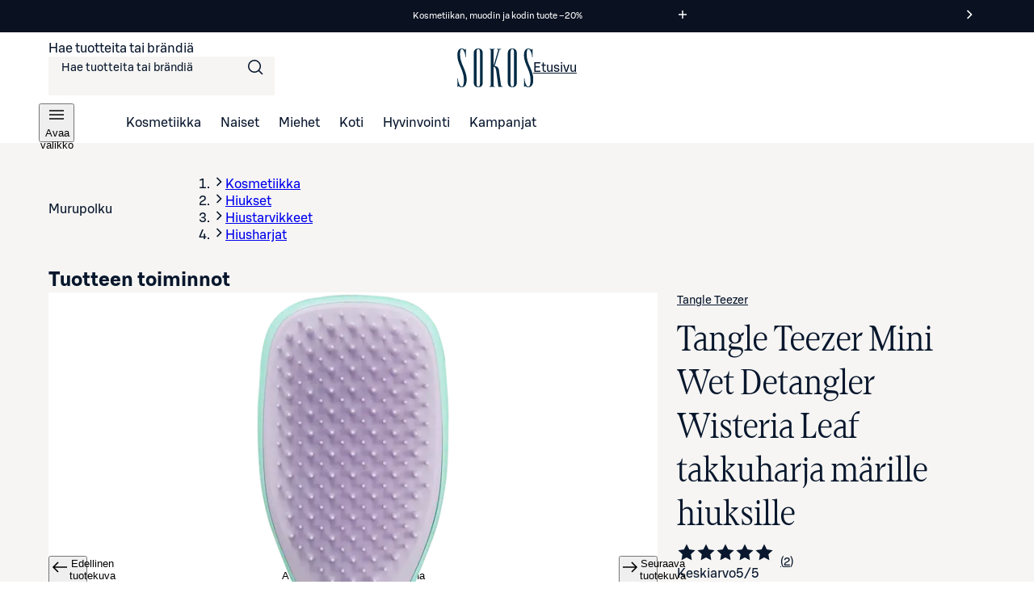

--- FILE ---
content_type: text/javascript;charset=UTF-8
request_url: https://www.sokos.fi/_next/static/chunks/6067-e3cb72bc1c8f33ed.js
body_size: 5307
content:
try{let e="undefined"!=typeof window?window:"undefined"!=typeof global?global:"undefined"!=typeof globalThis?globalThis:"undefined"!=typeof self?self:{},t=(new e.Error).stack;t&&(e._sentryDebugIds=e._sentryDebugIds||{},e._sentryDebugIds[t]="909cf37e-f854-41fa-9ecf-f430f2e148ae",e._sentryDebugIdIdentifier="sentry-dbid-909cf37e-f854-41fa-9ecf-f430f2e148ae")}catch(e){}(self.webpackChunk_N_E=self.webpackChunk_N_E||[]).push([[6067],{1213:(e,t,a)=>{"use strict";a.d(t,{m:()=>d});var i=a(75834),r=a(53751),n=a(13569),s=a(38539),l=a(49041),o=a(50666);let d=()=>{let{sendAnalyticsECommerceEvent:e}=(0,r.v)(),{getPrices:t}=(0,n.h)(),{getProductPromoRibbon:a}=(0,s.m)();return{sendAnalyticsProductListViewEvent:(0,i.useCallback)(i=>{let{products:r,productListName:n,categoryPath:s}=i;return e(o.wf.PRODUCT_LIST_VIEW,{items:r.map((e,i)=>{var r,o;let d=t(e).finalPrice.price,c=a({product:e});return{...(0,l.IF)({price:d,product:e,index:i,categoryPath:s,productListName:n,ribbon:c}),quantity:1,rating_score:(null==(r=e.reviews)?void 0:r.averageRating)||null,review_count:(null==(o=e.reviews)?void 0:o.reviewCount)||null}})})},[t,a,e])}}},3759:e=>{e.exports={stockRibbon:"ProductRibbon_stockRibbon__PJdxb",discountRibbon:"ProductRibbon_discountRibbon__xX4F5",campaignRibbon:"ProductRibbon_campaignRibbon__NBSW5",noveltyRibbon:"ProductRibbon_noveltyRibbon__ySVb3",productPage:"ProductRibbon_productPage__vwITb",card:"ProductRibbon_card__a066d",coopDiscount:"ProductRibbon_coopDiscount__Hn17h",regularDiscount:"ProductRibbon_regularDiscount__f9hUG",campaignBatchDiscount:"ProductRibbon_campaignBatchDiscount__bR34N",seasonalSaleDiscount:"ProductRibbon_seasonalSaleDiscount__UPnqS"}},4090:e=>{e.exports={scrollWrapper:"ScrollWrapper_scrollWrapper__bIzm_"}},19795:(e,t,a)=>{"use strict";a.d(t,{A:()=>x});var i=a(26514),r=a(36944),n=a(14175),s=a(33795),l=a(69001),o=a.n(l),d=a(58245),c=a.n(d),u=a(34915),_=a(97645),v=a(84744),m=a(68051),h=a(91327),b=a(24663),p=a(40719),g=a(19995),N=a(42449),f=a(71952),C=a(49190),S=a(23827),I=a.n(S);let x=e=>{var t,a,l;let{product:d,index:S=0,href:x,className:R,clickHandler:k,isPriority:w=!1,isLoading:j=!1,onFocus:O}=e,P=(0,g.A)(d),{name:y,brand:B}=(0,N._)(P,null==d?void 0:d.brandName),U=(0,p.mG)(null==d?void 0:d.images),T=(null==d||null==(t=d.reviews)?void 0:t.averageRating)?(0,f.l)(null==d||null==(a=d.reviews)?void 0:a.averageRating):0,L="".concat(T.toLocaleString("fi-FI")," / ").concat(u.t),{getDisplayAttributes:A}=(0,C.A)(d,""),D=null==(l=A())?void 0:l[b.hU.Color],V=(null==D?void 0:D.length)&&(null==D?void 0:D.length)>1?D.length:0;return(0,i.jsx)(r.Zp,{variant:"filled","data-testid":j?"product-card-placeholder":"product-".concat(S+1),className:o()(I().container,R),"aria-labelledby":"".concat(null==d?void 0:d.sokId,"-name"),children:(0,i.jsxs)(_.a,{isLoading:j,accessibleAreaTitle:"Tuote",className:I().loadingWrapper,indicatorClassName:I().loader,"data-testid":"card-loading-wrapper",children:[(0,i.jsxs)("div",{className:I().paddingContainer,children:[(0,i.jsx)("div",{className:I().imageContainer,children:U&&(0,i.jsx)(c(),{loader:U.loader,src:U.baseName,overrideSrc:U.overrideSrc,alt:"",width:300,height:300,priority:w,sizes:"(max-width: 1024px) 200px, 300px"})}),d&&(0,i.jsx)(m.k,{product:d,isProductCard:!0,className:I().ribbonContainer})]}),(0,i.jsxs)("div",{className:I().info,"data-testid":"product-card-info",children:[(0,i.jsx)("span",{className:I().brand,"data-testid":"product-card-brand",children:null==d?void 0:d.brandName}),(0,i.jsx)("div",{id:"".concat(null==d?void 0:d.sokId,"-name"),className:I().productNameContainer,children:x&&(0,i.jsxs)(h.i5,{href:x,"data-testid":"product-name-".concat(S+1),onClick:k,className:I().productName,onFocus:O,children:[!!B&&!y.startsWith(B)&&(0,i.jsxs)(n.s,{children:[B," "]}),y]},null==d?void 0:d.sokId)}),(0,i.jsxs)("div",{className:I().ratingAndVariants,children:[!!(null==d?void 0:d.reviews)&&(0,i.jsxs)("div",{className:I().rating,children:[(0,i.jsx)(s.f,{size:"16","aria-hidden":!0,className:I().icon}),(0,i.jsxs)("span",{className:I().values,"data-testid":"product-card-rating",children:[(0,i.jsx)(n.s,{children:"Keskiarvo "}),(0,i.jsx)("span",{children:L})]}),!!V&&(0,i.jsx)(n.s,{children:","})]}),!!V&&(0,i.jsx)("div",{className:I().variants,"data-testid":"product-card-variants",children:"".concat(V," v\xe4ri\xe4")})]}),(0,i.jsx)("div",{className:I().price,children:d&&(0,i.jsx)(v.A,{product:d,pageType:v.v.PLP,className:I().price})})]})]})})}},23827:e=>{e.exports={container:"ProductCard_container__bU1js",imageContainer:"ProductCard_imageContainer__i5mz_",loadingWrapper:"ProductCard_loadingWrapper__u3_zi",loader:"ProductCard_loader__Dd54P",paddingContainer:"ProductCard_paddingContainer__ztmDW",ribbonContainer:"ProductCard_ribbonContainer__Sd8tB",info:"ProductCard_info__ZiYnJ",brand:"ProductCard_brand__rA6z1",productNameContainer:"ProductCard_productNameContainer__tr9aH",productName:"ProductCard_productName__9h43w",ratingAndVariants:"ProductCard_ratingAndVariants__jzKEr",rating:"ProductCard_rating__rQhcZ",icon:"ProductCard_icon__WvXFH",values:"ProductCard_values__U3EdB",variants:"ProductCard_variants__2VNMp",price:"ProductCard_price__DghVU"}},32742:(e,t,a)=>{"use strict";a.d(t,{A:()=>n});var i=a(82978),r=a(58791);let n=function(e){let t=arguments.length>1&&void 0!==arguments[1]?arguments[1]:{},{attributionToken:a,retailApiExperimentId:n,variantHash:s}=t,l="".concat(i.UG,"/").concat(e.sokId,"/").concat(e.slug||""),o=[];return a&&o.push("attributionToken=".concat(a)),n&&o.push("retailApiExperimentId=".concat(n)),o.length>0&&(l="".concat(l,"?").concat(o.join("&"))),(s||e.visibleVariantSokId)&&(l="".concat(l,"#").concat(null!=s?s:e.visibleVariantSokId)),(0,r.Jf)(l)}},34915:(e,t,a)=>{"use strict";a.d(t,{A:()=>h,t:()=>m});var i=a(26514),r=a(28729),n=a(61290),s=a(93256),l=a(52821),o=a(70587),d=a(75834),c=a(54907),u=a.n(c),_=a(77944),v=a(36740);let m=5,h=e=>{let{review:t,shouldFocus:a}=e,c=(0,d.useRef)(null),h=(0,v.A)(c),b=(0,d.useMemo)(()=>{let e=new Date(t.publishTime),a=(0,n.A)(new Date,e),i=(0,s.A)(e,"dd.MM.yyyy"),r=(0,l.A)(e,{addSuffix:!0,locale:o.A});return a>7?i:r},[t.publishTime]);return(0,d.useEffect)(()=>{if(a){var e;h(!0),null==(e=c.current)||e.scrollIntoView({behavior:"smooth"})}},[a]),(0,i.jsx)(_.L,{elementRef:c,tagName:"li",className:u().container,children:(0,i.jsxs)("article",{className:u().reviewItem,children:[(0,i.jsxs)("div",{className:u().detailsDesktop,children:[(0,i.jsx)(r.e,{averageValue:t.rating,totalValue:m,hideTotalValue:!0,variant:"outlined",sizing:"xsmall"}),(0,i.jsx)("span",{className:u().userNickname,children:t.userNickname}),(0,i.jsx)("time",{dateTime:t.publishTime,children:b}),t.verified&&(0,i.jsx)("span",{className:u().verified,children:"Vahvistettu osto"})]}),(0,i.jsxs)("div",{className:u().detailsMobile,children:[(0,i.jsxs)("div",{className:u().detailsFirstRow,children:[(0,i.jsx)(r.e,{averageValue:t.rating,totalValue:m,hideTotalValue:!0,variant:"outlined",sizing:"xsmall"}),(0,i.jsx)("span",{className:u().userNickname,children:t.userNickname})]}),(0,i.jsxs)("div",{className:u().detailsSecondRow,children:[(0,i.jsx)("time",{dateTime:t.publishTime,children:b}),t.verified&&(0,i.jsx)("span",{className:u().verified,children:"Vahvistettu osto"})]})]}),(0,i.jsxs)("div",{className:u().body,children:[t.title.length>0&&(0,i.jsx)("h3",{children:t.title}),!!t.text&&(0,i.jsx)("p",{children:t.text})]})]})})}},42449:(e,t,a)=>{"use strict";a.d(t,{_:()=>s});let i=[{brand:"Hugo Boss",alternativeNames:["Boss","Boss tuoksut"]},{brand:"MAC",alternativeNames:["Mac Cosmetics"]},{brand:"Nobody\xb4s Child",alternativeNames:["Nobody's Child"]}],r=e=>e.normalize("NFD").replace(/[\u0300-\u036f]/g,"").toLowerCase(),n=(e,t)=>e.slice(t.length).trimStart().replace(/^./,e=>e.toUpperCase()),s=(e,t)=>{var a;if(!t)return{name:e,brand:t};let s=r(e),l=r(t);if(s.startsWith("".concat(l,"'s ")))return{name:e,brand:t};if(s.startsWith(l+" "))return{name:n(e,t),brand:t};let o=null==(a=i.find(e=>e.alternativeNames.some(e=>r(e)===l)))?void 0:a.brand;return o?{name:n(e,o),brand:e.slice(0,null==o?void 0:o.length)}:{name:e,brand:t}}},49190:(e,t,a)=>{"use strict";a.d(t,{A:()=>O});var i=a(63488),r=a.n(i),n=a(75834),s=a(57757),l=a(24663);let o=e=>e.reduce((e,t)=>e.map(e=>t.map(t=>e.concat(t))).reduce((e,t)=>e.concat(t),[]),[[]]);var d=a(40719),c=a(66028),u=a.n(c),_=a(73435);let v={S:-1,M:0,L:1},m=(e,t)=>!t||e.toLowerCase().startsWith("".concat(t.toLowerCase()))?e:"".concat(t," ").concat(e),h=e=>{let t=e.split(""),a=t.pop()||"M";return v[a]?v[a]*(t.length+1):0},b=e=>/^(((X*|([0-9]*X))?[SL])|M)$/g.test(e),p=(e,t)=>e.label.localeCompare(t.label,void 0,{numeric:!0,sensitivity:"base"}),g=(e,t)=>b(e.label)&&b(t.label)?h(e.label)-h(t.label):p(e,t),N=e=>{let t=e.flatMap(e=>{let{attributes:t}=e;return t});return Object.entries(I(u()(t,"uid"))).reduce((e,t)=>{let[a,i]=t;return{...e,[a]:i.sort(a===l.hU.Size?g:p)}},{})},f=(e,t)=>e.find(e=>e.attributes.find(e=>{let{code:a,uid:i}=e;return a===t.code&&i===t.uid})),C=(e,t)=>e.find(e=>{let a=e.attributes.filter(e=>e.code!==l.hU.Brand&&(null==t?void 0:t[e.code])!==void 0);return 0!==a.length&&a.every(e=>{var a;return e.code!==l.hU.Brand&&(null==t||null==(a=t[e.code])?void 0:a.uid)===e.uid})}),S=e=>{let t={[l.hU.Color]:void 0,[l.hU.Size]:void 0};return e.forEach(e=>{e.code!==l.hU.Brand&&(e.code===l.hU.Size&&_.r.includes(e.label)||(t[e.code]=e))}),t},I=e=>{let t={[l.hU.Color]:[],[l.hU.Size]:[]};return e.forEach(e=>{e.code!==l.hU.Brand&&(e.code===l.hU.Size&&_.r.includes(e.label)||t[e.code].push(e))}),t};var x=a(58791);let R=e=>o(Object.values(e).filter(e=>e.length)),k=(e,t)=>{let a=R(t).map(e=>S(e));for(let t of a){let a=C(e,t);if(a&&"IN_STOCK"===a.stockStatus)return a}return a[0]&&C(e,a[0])||e[0]},w=(e,t,a,i)=>e[l.hU.Color].map(r=>{var n;let s=(null==(n=t[l.hU.Color])?void 0:n.uid)===r.uid,o=f(a,r),c=null==o?void 0:o.variVendorcode,u=o?(0,d.pT)(o.images):void 0,{exists:_,inStock:v}=e[l.hU.Size].length?e[l.hU.Size].reduce((e,t)=>{let{exists:n,inStock:s}=e,o=C(a,{[l.hU.Color]:r,[l.hU.Size]:t}),d=!!o,c=!!((null==i?void 0:i.stockStatus)!==l.VL.OutOfStock&&o&&(null==o?void 0:o.stockStatus)!==l.VL.OutOfStock);return{exists:n||d,inStock:s||c}},{exists:!1,inStock:!1}):{exists:!0,inStock:!!o&&(null==i?void 0:i.stockStatus)!==l.VL.OutOfStock&&(null==o?void 0:o.stockStatus)!==l.VL.OutOfStock};return{uid:r.uid,code:r.code,label:m(r.label,c),inStock:v,exists:_,selected:s,thumbnail:u}}),j=(e,t,a,i)=>e[l.hU.Size].map(e=>{var r;let n=(null==(r=t[l.hU.Size])?void 0:r.uid)===e.uid,s=C(a,{[l.hU.Color]:t[l.hU.Color],[l.hU.Size]:e}),o=!!s,d=(null==i?void 0:i.stockStatus)!==l.VL.OutOfStock&&s&&s.stockStatus===l.VL.InStock||!1;return{uid:e.uid,code:e.code,label:e.label,inStock:d,exists:o,selected:n}}),O=(e,t)=>{let{variants:a=[]}=e||{},i=!!a.length,o=(0,s.A)(),d=(0,n.useMemo)(()=>N(a),[a]),c=i?k(a,d):void 0;(0,n.useEffect)(()=>{o.pathname===t&&_(e=>{if(!i)return;if(o.hash){let t=a.find(e=>{var t;return e.sokId===(null==(t=o.hash)?void 0:t.slice(1))});if(t)return r()(e,t)?e:(m(S(t.attributes)),t)}o.hash&&((0,x.JK)(void 0),window.location.hash="");let t=k(a,d);if(t)return r()(e,t)?e:(m(S(t.attributes)),t)})},[d,i,e,a,o.hash,o.pathname,t]);let[u,_]=(0,n.useState)(c),[v,m]=(0,n.useState)(S((null==c?void 0:c.attributes)||[])),h=(0,n.useCallback)(()=>{let t={[l.hU.Color]:w(d,v,a,e),[l.hU.Size]:j(d,v,a,e)};return v?t:void 0},[d,v,a,e]),b=(0,n.useCallback)(e=>{i&&m(t=>{let i={...{...t},[e.code]:e},r=C(a,i);return _(r),r&&(0,x.JK)(r.sokId),i})},[i,a]);return{hasVariants:i,selectedVariant:u,getDisplayAttributes:h,setSelectedAttribute:b,getImageVariantProduct:(0,n.useCallback)(()=>{let{[l.hU.Color]:t}=v||{};return e&&t?f(a,t):void 0},[e,v,a])}}},54907:e=>{e.exports={container:"ReviewListItem_container__lVjCo",fadeInAnimation:"ReviewListItem_fadeInAnimation__vztq5",reviewItem:"ReviewListItem_reviewItem__rrcKU",detailsMobile:"ReviewListItem_detailsMobile__CjbsD",detailsDesktop:"ReviewListItem_detailsDesktop__hy4_L",userNickname:"ReviewListItem_userNickname__x_b9_",verified:"ReviewListItem_verified__mNLdC",detailsFirstRow:"ReviewListItem_detailsFirstRow__HHKjs",detailsSecondRow:"ReviewListItem_detailsSecondRow__2fI8I",body:"ReviewListItem_body__REzWZ"}},68051:(e,t,a)=>{"use strict";a.d(t,{k:()=>f});var i=a(26514),r=a(69001),n=a.n(r),s=a(14175),l=a(3759),o=a.n(l);let d={CAMPAIGN_RIBBON:"campaignRibbon",DISCOUNT_RIBBON:"discountRibbon",NOVELTY_RIBBON:"noveltyRibbon",STOCK_RIBBON:"stockRibbon"},c={CAMPAIGN_BATCH_DISCOUNT:"campaignBatchDiscount",COOP_DISCOUNT:"coopDiscount",REGULAR_DISCOUNT:"regularDiscount",SEASONAL_SALE_DISCOUNT:"seasonalSaleDiscount"},u=e=>{let{item:t,isProductCard:a,isProductPage:i}=e;return n()(o()[d[t.type]],"DISCOUNT_RIBBON"===t.type&&o()[c[t.discountType]],a&&o().card,i&&o().productPage)},_=e=>{let{item:t}=e;switch(t.type){case"STOCK_RIBBON":case"NOVELTY_RIBBON":return t.message;case"CAMPAIGN_RIBBON":return[t.message,t.date].filter(Boolean).join(" ");case"DISCOUNT_RIBBON":return(0,i.jsxs)(i.Fragment,{children:[t.hiddenText&&(0,i.jsxs)(s.s,{children:[t.hiddenText," "]}),t.message]})}},v=e=>{let{isProductCard:t,item:a,isProductPage:r}=e;return a?(0,i.jsx)("div",{className:u({item:a,isProductCard:t,isProductPage:r}),style:"CAMPAIGN_RIBBON"===a.type?a.style:void 0,children:(0,i.jsx)(_,{item:a})}):null};var m=a(24663),h=a(28458);let b=e=>{let{product:t,isUnavailable:a,isWishlistItem:i}=e;return t.buyableFrom&&!(0,h.Ng)(t.buyableFrom)?null:t.stockStatus===m.VL.OutOfStock&&"suoratoimitus"===t.deliveryMethod?{type:"STOCK_RIBBON",message:"Tilap\xe4isesti loppu"}:i&&a?{type:"STOCK_RIBBON",message:"Loppu verkosta"}:t.filteredChildrenNotAvailable?{type:"STOCK_RIBBON",message:"Saatavilla eri koossa tai v\xe4riss\xe4"}:a||t.stockStatus===m.VL.OutOfStock?{type:"STOCK_RIBBON",message:"Tarkista myym\xe4l\xe4saatavuus"}:null};var p=a(38539),g=a(85183),N=a.n(g);let f=e=>{let{product:t,isUnavailable:a=!1,isProductPage:r=!1,isProductCard:s=!1,isWishlistItem:l=!1,isCartItem:o=!1,className:d,selectedVariant:c}=e,{getProductPromoRibbon:u}=(0,p.m)(),_=u({product:t,isCartItem:o,productVariant:c}),m=r?null:b({product:t,isUnavailable:a,isWishlistItem:l}),h=o?[m||_]:[_,m].filter(Boolean);return h.length?(0,i.jsx)("div",{className:n()(N().container,d),children:h.map((e,t)=>(0,i.jsx)(v,{item:e,isProductCard:s,isProductPage:r},"ribbon-".concat(t)))}):null}},70770:(e,t,a)=>{"use strict";a.d(t,{p:()=>c});var i=a(75834),r=a(53751),n=a(38539),s=a(49041),l=a(50666),o=a(13569),d=a(80539);let c=()=>{let{sendAnalyticsECommerceEvent:e}=(0,r.v)(),{getPrices:t}=(0,o.h)(),{setListAttributionForProduct:a}=(0,d.wB)(),{getProductPromoRibbon:c}=(0,n.m)();return{sendAnalyticsProductListClickEvent:(0,i.useCallback)(i=>{var r,n;let{product:o,productListName:d,categoryPath:u,index:_}=i;a(o.sokId,d);let v=t(o).finalPrice.price,m=c({product:o});return e(l.wf.PRODUCT_LIST_CLICK,{items:[{...(0,s.IF)({price:v,product:o,categoryPath:u,index:_,productListName:d,ribbon:m}),quantity:1,rating_score:(null==(r=o.reviews)?void 0:r.averageRating)||null,review_count:(null==(n=o.reviews)?void 0:n.reviewCount)||null}]})},[t,c,e,a])}}},71952:(e,t,a)=>{"use strict";a.d(t,{l:()=>i});let i=e=>Math.round(10*e)/10},77944:(e,t,a)=>{"use strict";a.d(t,{L:()=>s});var i=a(26514),r=a(4090),n=a.n(r);let s=e=>{let{children:t,elementRef:a,tagName:r="div",...s}=e;return(0,i.jsx)(r,{ref:a,className:n().scrollWrapper,...s,children:t})}},85183:e=>{e.exports={container:"ProductRibbonsWrapper_container__7scET"}}}]);